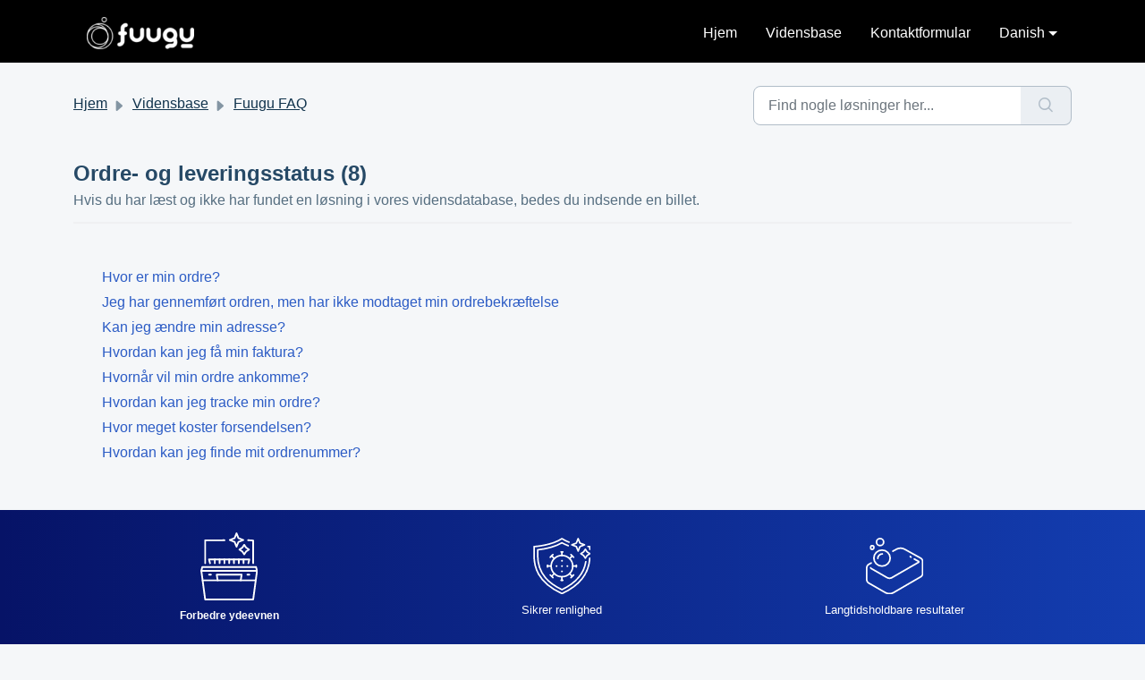

--- FILE ---
content_type: text/html; charset=utf-8
request_url: https://support.fuugu.com/da/support/solutions/folders/48000691477
body_size: 17616
content:
<!DOCTYPE html>
<html lang="da" data-date-format="non_us" dir="ltr">

<head>

  <meta name="csrf-param" content="authenticity_token" />
<meta name="csrf-token" content="hK6PsLjhTD7CpXW+pXsfZGSWmieWCONGT6+EClAIEInTOGHVNR34iAzTrELk2vngzEpQ+zMacFXxelhrRvFDYA==" />

  <link rel='shortcut icon' href='/assets/misc/favicon.ico?702017' />

  <script src="https://kit.fontawesome.com/cda51dbc4c.js"></script>
<link rel="stylesheet" href="https://cdnjs.cloudflare.com/ajax/libs/font-awesome/5.15.3/css/all.min.css">

<!-- Title for the page -->
<title> Ordre- og leveringsstatus : Fuugu </title>

<!-- Meta information -->

      <meta charset="utf-8" />
      <meta http-equiv="X-UA-Compatible" content="IE=edge,chrome=1" />
      <meta name="description" content= "" />
      <meta name="author" content= "" />
       <meta property="og:title" content="Ordre- og leveringsstatus" />  <meta property="og:url" content="https://support.fuugu.com/da/support/solutions/folders/48000691477" />  <meta property="og:image" content="https://s3.amazonaws.com/cdn.freshdesk.com/data/helpdesk/attachments/production/48296266593/logo/DIThyCuXLkGaNgm-fO4sp_HyMpzYpZpOdg.png?X-Amz-Algorithm=AWS4-HMAC-SHA256&amp;amp;X-Amz-Credential=AKIAS6FNSMY2XLZULJPI%2F20260112%2Fus-east-1%2Fs3%2Faws4_request&amp;amp;X-Amz-Date=20260112T100524Z&amp;amp;X-Amz-Expires=604800&amp;amp;X-Amz-SignedHeaders=host&amp;amp;X-Amz-Signature=7f989c218cd9ee0be26a805e79c413af61fbadb614ac5dcc056e2d4dbce94886" />  <meta property="og:site_name" content="Fuugu" />  <meta property="og:type" content="article" />  <meta name="twitter:title" content="Ordre- og leveringsstatus" />  <meta name="twitter:url" content="https://support.fuugu.com/da/support/solutions/folders/48000691477" />  <meta name="twitter:image" content="https://s3.amazonaws.com/cdn.freshdesk.com/data/helpdesk/attachments/production/48296266593/logo/DIThyCuXLkGaNgm-fO4sp_HyMpzYpZpOdg.png?X-Amz-Algorithm=AWS4-HMAC-SHA256&amp;amp;X-Amz-Credential=AKIAS6FNSMY2XLZULJPI%2F20260112%2Fus-east-1%2Fs3%2Faws4_request&amp;amp;X-Amz-Date=20260112T100524Z&amp;amp;X-Amz-Expires=604800&amp;amp;X-Amz-SignedHeaders=host&amp;amp;X-Amz-Signature=7f989c218cd9ee0be26a805e79c413af61fbadb614ac5dcc056e2d4dbce94886" />  <meta name="twitter:card" content="summary" />  <link rel="canonical" href="https://support.fuugu.com/da/support/solutions/folders/48000691477" />  <link rel='alternate' hreflang="ar" href="https://support.fuugu.com/ar/support/solutions/folders/48000691477"/>  <link rel='alternate' hreflang="cs" href="https://support.fuugu.com/cs/support/solutions/folders/48000691477"/>  <link rel='alternate' hreflang="da" href="https://support.fuugu.com/da/support/solutions/folders/48000691477"/>  <link rel='alternate' hreflang="de" href="https://support.fuugu.com/de/support/solutions/folders/48000691477"/>  <link rel='alternate' hreflang="en" href="https://support.fuugu.com/en/support/solutions/folders/48000691477"/>  <link rel='alternate' hreflang="es" href="https://support.fuugu.com/es/support/solutions/folders/48000691477"/>  <link rel='alternate' hreflang="fi" href="https://support.fuugu.com/fi/support/solutions/folders/48000691477"/>  <link rel='alternate' hreflang="fr" href="https://support.fuugu.com/fr/support/solutions/folders/48000691477"/>  <link rel='alternate' hreflang="hu" href="https://support.fuugu.com/hu/support/solutions/folders/48000691477"/>  <link rel='alternate' hreflang="id" href="https://support.fuugu.com/id/support/solutions/folders/48000691477"/>  <link rel='alternate' hreflang="it" href="https://support.fuugu.com/it/support/solutions/folders/48000691477"/>  <link rel='alternate' hreflang="ja-JP" href="https://support.fuugu.com/ja-JP/support/solutions/folders/48000691477"/>  <link rel='alternate' hreflang="ko" href="https://support.fuugu.com/ko/support/solutions/folders/48000691477"/>  <link rel='alternate' hreflang="nb-NO" href="https://support.fuugu.com/nb-NO/support/solutions/folders/48000691477"/>  <link rel='alternate' hreflang="nl" href="https://support.fuugu.com/nl/support/solutions/folders/48000691477"/>  <link rel='alternate' hreflang="pl" href="https://support.fuugu.com/pl/support/solutions/folders/48000691477"/>  <link rel='alternate' hreflang="pt-BR" href="https://support.fuugu.com/pt-BR/support/solutions/folders/48000691477"/>  <link rel='alternate' hreflang="pt-PT" href="https://support.fuugu.com/pt-PT/support/solutions/folders/48000691477"/>  <link rel='alternate' hreflang="sk" href="https://support.fuugu.com/sk/support/solutions/folders/48000691477"/>  <link rel='alternate' hreflang="sl" href="https://support.fuugu.com/sl/support/solutions/folders/48000691477"/>  <link rel='alternate' hreflang="sv-SE" href="https://support.fuugu.com/sv-SE/support/solutions/folders/48000691477"/>  <link rel='alternate' hreflang="tr" href="https://support.fuugu.com/tr/support/solutions/folders/48000691477"/>  <link rel='alternate' hreflang="vi" href="https://support.fuugu.com/vi/support/solutions/folders/48000691477"/>  <link rel='alternate' hreflang="zh-CN" href="https://support.fuugu.com/zh-CN/support/solutions/folders/48000691477"/>  <link rel='alternate' hreflang="uk" href="https://support.fuugu.com/uk/support/solutions/folders/48000691477"/>  <link rel='alternate' hreflang="he" href="https://support.fuugu.com/he/support/solutions/folders/48000691477"/>  <link rel='alternate' hreflang="th" href="https://support.fuugu.com/th/support/solutions/folders/48000691477"/>  <link rel='alternate' hreflang="ro" href="https://support.fuugu.com/ro/support/solutions/folders/48000691477"/>  <link rel='alternate' hreflang="zh-TW" href="https://support.fuugu.com/zh-TW/support/solutions/folders/48000691477"/>  <link rel='alternate' hreflang="bg" href="https://support.fuugu.com/bg/support/solutions/folders/48000691477"/>  <link rel='alternate' hreflang="hr" href="https://support.fuugu.com/hr/support/solutions/folders/48000691477"/>  <link rel='alternate' hreflang="el" href="https://support.fuugu.com/el/support/solutions/folders/48000691477"/>  <link rel='alternate' hreflang="ms" href="https://support.fuugu.com/ms/support/solutions/folders/48000691477"/>  <link rel='alternate' hreflang="fil" href="https://support.fuugu.com/fil/support/solutions/folders/48000691477"/> 

<!-- Responsive setting -->
<link rel="apple-touch-icon" href="/assets/misc/favicon.ico?702017" />
        <link rel="apple-touch-icon" sizes="72x72" href="/assets/misc/favicon.ico?702017" />
        <link rel="apple-touch-icon" sizes="114x114" href="/assets/misc/favicon.ico?702017" />
        <link rel="apple-touch-icon" sizes="144x144" href="/assets/misc/favicon.ico?702017" />
        <meta name="viewport" content="width=device-width, initial-scale=1.0, maximum-scale=5.0, user-scalable=yes" /> 

  <link rel="icon" href="/assets/misc/favicon.ico?702017" />

  <link rel="stylesheet" href="/assets/cdn/portal/styles/theme.css?FD003" nonce="w5hcAIou1ExhgIuCPMuuYg=="/>

  <style type="text/css" nonce="w5hcAIou1ExhgIuCPMuuYg=="> /* theme */ .portal--light {
              --fw-body-bg: #F5F7F9;
              --fw-header-bg: #F5F7F9;
              --fw-header-text-color: #12344D;
              --fw-helpcenter-bg: #f5f7f9;
              --fw-helpcenter-text-color: #12344d;
              --fw-footer-bg: #12344D;
              --fw-footer-text-color: #FFFFFF;
              --fw-tab-active-color: #12344D;
              --fw-tab-active-text-color: #FFFFFF;
              --fw-tab-hover-color: #FFFFFF;
              --fw-tab-hover-text-color: #12344D;
              --fw-btn-background: #FFFFFF;
              --fw-btn-text-color: #12344D;
              --fw-btn-primary-background: #12344D;
              --fw-btn-primary-text-color: #FFFFFF;
              --fw-baseFont: Source Sans Pro;
              --fw-textColor: #264966;
              --fw-headingsFont: Source Sans Pro;
              --fw-linkColor: #2C5CC5;
              --fw-linkColorHover: #021519;
              --fw-inputFocusRingColor: #EBEFF3;
              --fw-formInputFocusColor: #EBEFF3;
              --fw-card-bg: #FFFFFF;
              --fw-card-fg: #264966;
              --fw-card-border-color: #EBEFF3;
              --fw-nonResponsive: #F5F7F9;
              --bs-body-font-family: Source Sans Pro;
    } </style>

    <style type="text/css" nonce="w5hcAIou1ExhgIuCPMuuYg==">
      /*! Notice */
.news-banner {
  padding: 10px;
  right: 0;
  left: 33%;
  bottom: 85%;
  font-size: 22px!important;
}

.news-title {
  color: white!important;
}

.news-subject {
  color: red!important;
}

/*! Upsell */
figure {
  margin: 0;
  padding: 0;
  overflow: hidden;
}

figure:hover+span {
  bottom: -36px;
  opacity: 1;
}

.upsell figure:hover img {
  opacity: 1;
  -webkit-animation: flash 1.5s;
  animation: flash 1.5s;
}

@-webkit-keyframes flash {
  0% {
    opacity: .4;
  }
  100% {
    opacity: 1;
  }
}

@keyframes flash {
  0% {
    opacity: .4;
  }
  100% {
    opacity: 1;
  }
}

.blink_text {
  animation: blinker 1s linear infinite;
}

@keyframes blinker {
  50% {
    opacity: 0;
  }
}

.fw-card-image {
  margin: 10px;
  padding: 15px;
  align-items: center;
  font-size: 14px;
}

.fw-card-image img {
  height: 150px;
}

/*! CSS Stylesheet */
.fw-feedback-wrapper .text-center.text-lg-start {
  display: flex;
  flex-direction: row-reverse;
  justify-content: center;
}

.fw-feedback-wrapper {
  position: relative;
}

@media (max-width: 1024px) {
  .fw-feedback-wrapper {
    margin: 50px!important;
    position: relative!important;
    margin-top: 100px!important;
    margin-bottom: 20px!important;
    height: 100px;
  }

  .fw-btn-feedback {
    text-align: center!important;
    align-items: center!important;
  }

  .fw-feedback-question,
  .fw-no,
  .fw-yes {
    position: absolute!important;
    left: 47%!important;
    transform: translate(-50%);
    text-align: center!important;
  }

  .fw-feedback-question {
    bottom: 100%!important;
  }

  .fw-no {
    width: 100%!important;
    bottom: 0!important;
    font-size: 14px!important;
  }

  .fw-yes {
    width: 100%!important;
    top: 20%!important;
    font-size: 14px!important;
  }
}

@media (max-width: 1024px) {
  .fw-helpcenter img {
    display: none;
  }
}

/* Styles for iPad landscape */
@media only screen and (min-width: 1024px) and (max-width: 1366px) and (orientation: landscape) {
  .fw-helpcenter img {
    display: none;
  }
}
/*!=============================================================!*/
* {
  font-family: "Lato", sans-serif!important;
}

.bg-huusk--primary {
  padding: 15px 0 15px;
  background: linear-gradient(270.12deg,#53A1EA .01%,#365BF2 98.02%)!important;
  color: white!important;
}

.bg-huusk--primary a {
  color: white!important;
}

.bg-huusk--primary img {
  height: 1rem!important;
}

.disclaimer-font {
  font-size: 12px!important;
}

.feat-item {
  padding: 15px;
  height: 35%;
  font-size: 12px!important;
}

.feat-item img {
  max-width: 20%;
  max-height: 150px;
}

.feat-item p {
  color: #fff!important;
}

.feat-item h3 {
  color: #fff!important;
}

.feat-items {
  padding: 15px;
  height: 30%;
}

.feat-items img {
  max-width: 20%;
  max-height: 150px;
}

.feat-items p {
  color: #fff!important;
  font-size: 12px;
}

.bg-huusk--primary img {
  height: 2.5rem!important;
}

.fw-nav-wrapper {
  background: #000!important;
}

.fw-nav-wrapper img {
  padding: 15px;
}

.fw-section-wrapper {
  background: #fff!important;
}

.fw-helpcenter {
  background-image: url("https://fuugu.com/theme/fuugu/product/header/header-bg.jpg")!important;
  background-repeat: no-repeat;
  background-position: 50% 20%;
  background-size: cover;
}

.fw-helpcenter img {
  position: absolute;
  bottom: 38%;
  top: 0;
  left: 0;
  right: 70%;
  margin: auto;
  height: 35%;
}

.fw-brand-logo {
  margin: 15px!important;
  height: 2.5rem!important;
  margin-bottom: 25px!important;
}

.title-underline {
  width: 100%;
  margin-bottom: 24px;
  border-bottom: 2px solid #eceeef;
}

.fw-card-video {
  margin: 10px;
  padding: 15px 15px;
  align-items: center;
  border: 1px solid #dee2e6;
  border-radius: 4px;
  transition: all 0.3s ease;
  font-size: 14px;
}

.fw-card-display {
  margin: 10px;
  width: 100%;
  align-items: center;
  color: #2c2d30!important;
  border: 1px solid #dee2e6;
  border-radius: 4px;
  transition: all 0.3s ease;
}

.fw-section-heading {
  font-family: Helvetica Neue,Helvetica,Arial,sans-serif!important;
}

.fw-section-heading h4 {
  padding: 2rem 1rem;
  font-weight: 600!important;
}

.fw-card-display:hover {
  background: #107cd5;
  color: #fff!important;
}

.solution-card {
  margin-left: 25px;
  margin-right: 25px;
}

.solution-article-card {
  margin-left: 15px;
  margin-right: 25px;
}

.solution-ticket-card {
  margin-left: 150px;
  margin-right: 25px;
}

.line-clamp-22 {
  color: #2c2d30!important;
}

.line-clamp-22:hover {
  color: #fff!important;
}

.text-p {
  font-size: 2.625rem;
  font-weight: bold;
  color: #fff;
}

.nav {
  background: #fff;
  padding: 10px 0;
  width: 100%;
}

.navbar-links {
  height: 100%;
}

.navbar-links ul {
  display: flex;
  margin: 0;
  padding: 0;
}

.navbar-links li {
  list-style: none;
  box-shadow: inset 0 0 0 0 #0d6efd;
  color: #0d6efd;
  margin: 0 -.25rem;
  padding: 0 .25rem;
  transition: color .3s ease-in-out, box-shadow .3s ease-in-out;
}

.navbar-links li a {
  display: block;
  text-decoration: none;
  color: #fff!important;
  padding: 1rem;
}

.navbar-links li:hover {
  box-shadow: inset 500px 0 0 0 #0d6efd;
}

.navbar-links li a:hover {
  color: #fff!important;
}

.toggle-button {
  position: absolute;
  top: .75rem;
  right: 1rem;
  display: none;
  flex-direction: column;
  justify-content: space-between;
  width: 30px;
  height: 21px;
}

.toggle-button .bar {
  height: 3px;
  width: 100%;
  background-color: white;
  border-radius: 10px;
}

@media (max-width: 800px) {
  .navbar {
    flex-direction: column;
    align-items: flex-start;
  }

  .toggle-button {
    display: flex;
  }

  .navbar-links {
    display: none;
    width: 100%;
  }

  .navbar-links ul {
    width: 100%;
    flex-direction: column;
  }

  .navbar-links ul li {
    text-align: center;
  }

  .navbar-links ul li a {
    padding: .5rem 1rem;
  }

  .navbar-links.active {
    display: flex;
  }
}

.nav-link {
  display: block;
  padding: .75rem 0;
  font-size: 1rem;
  font-weight: 400;
  background: transparent!important;
  color: #000!important;
  transition: none!important;
}

.navbar .dropdown-menu .dropdown-item {
  color: #000!important;
}

.navbar-collapse, .navbar-nav, .nav-link {
  background: transparent!important;
  color: #000!important;
}

.navbar-light .navbar-nav .nav-link.active, .navbar-light .navbar-nav .nav-link.disabled {
  color: #000!important;
}

.navbar-brand:focus, .navbar-light .navbar-brand:hover, .navbar-light .navbar-nav .nav-link:focus, .navbar-light .navbar-nav .nav-link:hover, .navbar-light .navbar-nav .show>.nav-link {
  color: #000!important;
}

.fw-brand-name {
  color: #fff!important;
}

.fw-contact-info {
  background: linear-gradient(284.84deg,#2456a0 30.75%,#4aa3e9 85.96%)!important;
  text-align: left;
}

footer {
  font-family: 'poppins', sans-serif;
  width: 100%;
  background: linear-gradient(284.84deg,#2456a0 30.75%,#4aa3e9 85.96%)!important;
  color: #fff;
  font-size: 13px;
  text-align: unset !important;
}

.row-footer {
  font-family: 'poppins', sans-serif;
  width: 85%;
  margin: auto;
  display: flex;
  flex-wrap: wrap;
  align-items: start;
  justify-content: space-between;
}

.email-id {
  font-family: 'poppins', sans-serif;
  width: fit-content;
  border-bottom: 1px solid #ccc;
  margin: 20px 0;
}

.form-footer {
  font-family: 'poppins', sans-serif;
  padding-bottom: 15px;
  display: flex;
  align-items: center;
  justify-content: space-between;
  border-bottom: 1px solid #ccc;
  margin-bottom: 50px;
}

.form-footer .far {
  font-size: 18px;
  margin-right: 10px;
}

.form-footer input {
  font-family: 'poppins', sans-serif;
  width: 100%;
  background: transparent;
  color: #fff;
  border: 0;
  outline: none;
}

.form-footer button {
  background: transparent;
  border: 0;
  outline: none;
  cursor: pointer;
}

.form-footer button .fas {
  font-size: 16px;
  color: #fff;
}

.underline {
  width: 100%;
  height: 1px;
  background: #fff;
  border-radius: 3px;
  position: absolute;
  top: 25px;
  left: 0;
}

.footer-body {
  margin: 0;
  padding: 0;
  background: #000!important;
  color: #fff;
}

.footer-body-white {
  margin: 0;
  padding: 15px;
  background: #fff!important;
  color: #000;
}

.footer-title {
  font-weight: 400;
  color: #fff!important;
}

.footer-left {
  /* align-items: left;
  text-align: left;
  float: left;*/
  width: 60%;
  padding: 15px;
  margin-top: 50px;
  margin-bottom: 50px;
}

.footer-center {
  /* align-items: left;
  text-align: left;
  float: left;*/
  width: 20%;
  padding: 15px;
  margin-top: 50px;
  margin-bottom: 50px;
}

.footer-right {
  /* align-items: left;
  text-align: left;
  float: left;*/
  width: 20%;
  padding: 15px;
  margin-top: 50px;
  margin-bottom: 50px;
}

@media screen and (max-width: 800px) {
  .footer-left, .footer-right, .footer-center {
    width: 100%; /* The width is 100%, when the viewport is 800px or smaller */
    margin-top: 20px;
    margin-bottom: 20px;
  }
}

.col-footer {
  font-family: 'poppins', sans-serif;
}

.logo {
  width: 80px;
  margin-bottom: 30px;
}

.col-footer h3 {
  color: #fff;
  font-size: 1.17em;
}

.col-footer h4 {
  color: #fff;
  font-size: 1em;
  font-weight: bolder;
}

.col-footer h4 a {
  color: #fff;
}

.col-footer p a {
  color: #fff;
}

.col-footer ul li {
  color: #fff;
  list-style: none!important;
  margin-bottom: 12px;
}

.col-footer ul li a {
  text-decoration: none;
  color: #fff;
}

.footer--huusk {
  background: #000
}

.footer--melzu .footer__logo {
  max-width: 130px
}

.footer__logo {
  margin-bottom: 30px;
  max-width: 190px;
  width: 100%
}

.footer__title {
  color: #fff;
  font-size: 18px;
  font-weight: 400
}

.footer__list {
  list-style: none!important;
  margin-bottom: 30px;
  margin-top: 15px;
  padding: 0
}

.footer__list-item {
  color: #fff;
  font-size: 14px;
  font-weight: 400;
  margin-bottom: 10px;
  padding: 0
}

.footer__list-item a,.footer__list-item a:hover,.footer__list-item a:visited {
  color: inherit;
  text-decoration: none!important
}

.footer__list-item p {
  color: #fff;
  font-size: 14px;
  margin-bottom: 0
}

.footer__list-item--contact {
  align-items: center;
  display: flex
}

.footer__copy {
  background: #fff
}

.footer__copy-text {
  font-size: 12px;
  margin: 0
}

@media (max-width: 768px) {
  .footer__copy-text {
    margin-bottom:15px
  }
}

.footer__copy-holder {
  align-items: center;
  color: #4a4a4a;
  display: flex;
  flex-direction: column;
  justify-content: space-between;
  padding: 10px
}

@media (min-width: 768px) {
  .footer__copy-holder {
    flex-direction:row
  }
}

.footer__contact-icon {
  background-color: #2676f7;
  height: 30px;
  margin-right: 10px;
  width: 30px
}

.footer__contact-icon--mail {
  -webkit-mask: url(/theme/images/footer/emails.svg) no-repeat center;
  mask: url(/theme/images/footer/emails.svg) no-repeat center
}

.footer__contact-icon--phone {
  -webkit-mask: url(/theme/images/footer/phone.svg) no-repeat center;
  mask: url(/theme/images/footer/phone.svg) no-repeat center
}

.footer__contact-icon--time {
  -webkit-mask: url(/theme/images/footer/time.svg) no-repeat center;
  mask: url(/theme/images/footer/time.svg) no-repeat center
}

.footer__contact--enence .footer__contact-icon {
  background: #e12a63
}

.footer__contact--ryoko .footer__contact-icon {
  background: #e76c12
}

.footer__contact--huusk .footer__contact-icon {
  background: #f90
}

.footer__contact--melzu .footer__contact-icon {
  background: #bf73e3
}

.footer__payments-img {
  max-width: 300px
}

.footer--2 {
  background: #393939
}

.footer--2,.footer--2 .footer__list-item a,.footer--2 .footer__list-item a:hover,.footer--2 .footer__list-item a:visited,.footer--2 .footer__list-item p,.footer--2 .footer__title {
  color: design-system-color("gray-hard")
}

.product-2__grey_bg {
  padding: 10px 0 10px;
  background-color: #000;
  color: fff!important;
}

.product-3__grey_bg {
  padding: 10px 0 10px;
  background: linear-gradient(90.08deg,#061367 .07%,#133DB0 99.93%)!important;
  color: white!important;
}

@charset "UTF-8";

.svg-inline--fa {
  vertical-align: -0.200em;
}

.rounded-social-buttons {
  text-align: center;
}

.rounded-social-buttons .social-button {
  display: inline-block;
  position: relative;
  cursor: pointer;
  width: 3.125rem;
  height: 3.125rem;
  border: 0.125rem solid transparent;
  padding: 0;
  text-decoration: none;
  text-align: center;
  color: #fefefe;
  font-size: 1.5625rem;
  font-weight: normal;
  line-height: 1.5625em;
  border-radius: 1.6875rem;
  transition: all 0.5s ease;
  margin-right: 0.25rem;
  margin-bottom: 0.25rem;
}

.rounded-social-buttons .social-button:hover, .rounded-social-buttons .social-button:focus {
  -webkit-transform: rotate(360deg);
  -ms-transform: rotate(360deg);
  transform: rotate(360deg);
}

.rounded-social-buttons .fa-twitter, .fa-facebook-f, .fa-linkedin, .fa-youtube, .fa-instagram {
  font-size: 15px;
}

.rounded-social-buttons .social-button.facebook {
  background: #3b5998;
}

.rounded-social-buttons .social-button.facebook:hover, .rounded-social-buttons .social-button.facebook:focus {
  color: #3b5998;
  background: #fefefe;
  border-color: #3b5998;
}

.rounded-social-buttons .social-button.twitter {
  background: #55acee;
}

.rounded-social-buttons .social-button.twitter:hover, .rounded-social-buttons .social-button.twitter:focus {
  color: #55acee;
  background: #fefefe;
  border-color: #55acee;
}

.rounded-social-buttons .social-button.linkedin {
  background: #007bb5;
}

.rounded-social-buttons .social-button.linkedin:hover, .rounded-social-buttons .social-button.linkedin:focus {
  color: #007bb5;
  background: #fefefe;
  border-color: #007bb5;
}

.rounded-social-buttons .social-button.youtube {
  background: #bb0000;
}

.rounded-social-buttons .social-button.youtube:hover, .rounded-social-buttons .social-button.youtube:focus {
  color: #bb0000;
  background: #fefefe;
  border-color: #bb0000;
}

.rounded-social-buttons .social-button.instagram {
  background: #125688;
}

.rounded-social-buttons .social-button.instagram:hover, .rounded-social-buttons .social-button.instagram:focus {
  color: #125688;
  background: #fefefe;
  border-color: #125688;
}

.card-container {
  position: absolute;
  height: 300px;
  width: 600px;
  top: 60px;
  left: calc(50% - 300px);
  display: flex;
}

.card-card {
  display: flex;
  height: 280px;
  width: 200px;
  background-color: #17141d;
  border-radius: 10px;
  box-shadow: -1rem 0 3rem #000;
  /*   margin-left: -50px; */
  transition: 0.4s ease-out;
  position: relative;
  left: 0px;
}

.card-card:not(:first-child) {
  margin-left: -50px;
}

.card-card:hover {
  transform: translateY(-20px);
  transition: 0.4s ease-out;
}

.card-card:hover ~ .card-card {
  position: relative;
  left: 50px;
  transition: 0.4s ease-out;
}

.title-card {
  color: white;
  font-weight: 300;
  position: absolute;
  left: 20px;
  top: 15px;
}

.bar-card {
  position: absolute;
  top: 100px;
  left: 20px;
  height: 5px;
  width: 150px;
}

.emptybar-card {
  background-color: #2e3033;
  width: 100%;
  height: 100%;
}

.filledbar-card {
  position: absolute;
  top: 0px;
  z-index: 3;
  width: 0px;
  height: 100%;
  background: rgb(0,154,217);
  background: linear-gradient(90deg, rgba(0,154,217,1) 0%, rgba(217,147,0,1) 65%, rgba(255,186,0,1) 100%);
  transition: 0.6s ease-out;
}

.card-card:hover .filledbar-card {
  width: 120px;
  transition: 0.4s ease-out;
}

.circle-card {
  position: absolute;
  top: 150px;
  left: calc(50% - 60px);
}

.stroke-card {
  stroke: white;
  stroke-dasharray: 360;
  stroke-dashoffset: 360;
  transition: 0.6s ease-out;
}

svg-card {
  fill: #17141d;
  stroke-width: 2px;
}

.card-card:hover .stroke-card {
  stroke-dashoffset: 100;
  transition: 0.6s ease-out;
}
    </style>
  <link href='https://fonts.googleapis.com/css?family=Source+Sans+Pro:regular,italic,600,700,700italic' rel='stylesheet' type='text/css' nonce='w5hcAIou1ExhgIuCPMuuYg=='>

  <script type="text/javascript" nonce="w5hcAIou1ExhgIuCPMuuYg==">
    window.cspNonce = "w5hcAIou1ExhgIuCPMuuYg==";
  </script>

  <script src="/assets/cdn/portal/scripts/nonce.js" nonce="w5hcAIou1ExhgIuCPMuuYg=="></script>

  <script src="/assets/cdn/portal/vendor.js" nonce="w5hcAIou1ExhgIuCPMuuYg=="></script>

  <script src="/assets/cdn/portal/scripts/head.js" nonce="w5hcAIou1ExhgIuCPMuuYg=="></script>

  <script type="text/javascript" nonce="w5hcAIou1ExhgIuCPMuuYg==">
      window.store = {};
window.store = {
  assetPath: "/assets/cdn/portal/",
  defaultLocale: "en",
  currentLocale: "da",
  currentPageName: "article_list",
  portal: {"id":48000070251,"name":"Fuugu","product_id":48000004686},
  portalAccess: {"hasSolutions":true,"hasForums":false,"hasTickets":false,"accessCount":1},
  account: {"id":1138611,"name":"UAB Ekomlita","time_zone":"UTC","companies":[]},
  vault_service: {"url":"https://vault-service.freshworks.com/data","max_try":2,"product_name":"fd"},
  blockedExtensions: "exe,dll,sys,swf,scr,gzquar,js,jse,class,vb,com,bat,cmd,pif,img,iso,hta,html,msc,msp,cpl,reg,tmp,py,ps,msi,msp,inf,scf,ocx,bin,ws,sh,lnk,gadget,dmg,msh,apk,iqy,pub,jar,zip,rar,sfx,zix,ear,war,arj",
  allowedExtensions: "",
  search: {"all":"/da/support/search","solutions":"/da/support/search/solutions","topics":"/da/support/search/topics","tickets":"/da/support/search/tickets"},
  portalLaunchParty: {
    enableStrictSearch: false,
    ticketFragmentsEnabled: false,
    homepageNavAccessibilityEnabled: false,
    channelIdentifierFieldsEnabled: false,
  },



    freshchat: {"token":"8f45d611-cca6-497c-b3db-a29cc93d7273","visitor_widget_host_url":"https://wchat.freshchat.com","csp_nonce":"w5hcAIou1ExhgIuCPMuuYg=="},


    marketplace: {"token":"eyJ0eXAiOiJKV1QiLCJhbGciOiJIUzI1NiJ9.[base64].fwnODIyOyUoNg94Ii25ejt6gpHu6Kvgsw5W6Ggq3X5w","data_pipe_key":"634cd594466a52fa53c54b5b34779134","region":"us","org_domain":"muama.freshworks.com"},

  pod: "us-east-1",
  region: "US",
};
  </script>


</head>

<body class="portal portal--light  ">
  
  
<script>
  document.addEventListener('DOMContentLoaded', function() {
    var currentUrl = window.location.href;
    var language = currentUrl.split('/')[3]; // Assuming the language is the fourth part of the URL

    // Check if the current language is "fil"
    if (language === 'fil') {
      language = 'tl-ph'; // Reroute to tl-ph
    } else if (language === 'ja-JP') {
      language = 'ja';
    } else if (language === 'nb-NO') {
      language = 'nb';
    } else if (language === 'pt-PT') {
      language = 'pt';
    } else if (language === 'sv-SE') {
      language = 'sv';
    }

    var tagUrl = 'https://fuugu.com/?l=' + language;
    var lastLink = document.referrer;
    var homeUrl = lastLink.includes('fuugu') && !lastLink.includes('support') ? lastLink : tagUrl;
    var tag = document.getElementById('your-tag-id');
    var homeBtn = document.getElementById('home-btn');
    tag.href = homeUrl;
    homeBtn.href = homeUrl;

    // Default values
    var importantNotice = "";
    var importantMessage = "";
    // Null the value inside if no longer in used//

    // Set content based on language
    if (language === 'en') {
      importantNotice = "Important Notice!";
      importantMessage = "We're facing a high volume of orders, leading to a potential response to email delays. Our team is working hard to address your inquiries promptly. Your patience is appreciated.";
    } else if (language === 'fr') {
      importantNotice = "Avis Important !";
      importantMessage = "Nous faisons face à un volume élevé de commandes, ce qui peut entraîner des retards dans les réponses par e-mail. Notre équipe travaille dur pour répondre à vos demandes rapidement. Votre patience est appréciée.";
    } else if (language === 'fil') {
      importantNotice = "Mahalagang Paalala!";
      importantMessage = "Nakakaranas kami ng mataas na bilang ng mga order, na maaaring magdulot ng pagkaantala sa pagtugon sa mga email. Ginagawa ng aming koponan ang kanilang makakaya upang tugunan ang inyong mga katanungan kaagad. Pinahahalagahan namin ang inyong pasensya.";
    } else if (language === 'de') {
      importantNotice = "Wichtiger Hinweis!";
      importantMessage = "Wir haben ein hohes Aufkommen an Bestellungen, was zu Verzögerungen bei der Bearbeitung von E-Mails führen kann. Unser Team arbeitet hart daran, Ihre Anfragen schnell zu bearbeiten. Wir danken für Ihre Geduld.";
    } else if (language === 'ar') {
      importantNotice = "إشعار هام!";
      importantMessage = "نواجه حجمًا كبيرًا من الطلبات، مما قد يؤدي إلى تأخير في الرد على رسائل البريد الإلكتروني. يعمل فريقنا بجد لمعالجة استفساراتكم في أسرع وقت. نقدر صبركم.";
    } else if (language === 'bg') {
      importantNotice = "Важно съобщение!";
      importantMessage = "Получаваме голям обем поръчки, което може да доведе до забавяне в отговорите на имейли. Нашият екип работи усилено, за да отговори на вашите запитвания бързо. Благодарим за търпението ви.";
    } else if (language === 'zh-CN') {
      importantNotice = "重要通知！";
      importantMessage = "我们正在处理大量订单，这可能导致回复邮件的延迟。我们的团队正在努力及时处理您的咨询。感谢您的耐心等待。";
    } else if (language === 'zh-TW') {
      importantNotice = "重要通知！";
      importantMessage = "我們正在處理大量訂單，這可能導致回覆電子郵件有所延遲。我們的團隊正努力及時處理您的查詢。感謝您的耐心等待。";
    } else if (language === 'hr') {
      importantNotice = "Važna Obavijest!";
      importantMessage = "Imamo velik broj narudžbi, što može dovesti do kašnjenja u odgovoru na e-poštu. Naš tim naporno radi kako bi što prije odgovorio na vaše upite. Hvala vam na strpljenju.";
    } else if (language === 'cs') {
      importantNotice = "Důležité Upozornění!";
      importantMessage = "Čelíme vysokému objemu objednávek, což může vést ke zpoždění odpovědí na e-maily. Náš tým usilovně pracuje na tom, aby vaše dotazy byly rychle vyřízeny. Děkujeme za vaši trpělivost.";
    } else if (language === 'da') {
      importantNotice = "Vigtig Meddelelse!";
      importantMessage = "Vi oplever et højt antal ordrer, hvilket kan føre til forsinkelser i svar på e-mails. Vores team arbejder hårdt på at besvare dine forespørgsler hurtigt. Tak for din tålmodighed.";
    } else if (language === 'fi') {
      importantNotice = "Tärkeä Ilmoitus!";
      importantMessage = "Koemme suuren tilausmäärän, mikä voi johtaa viivästyksiin sähköpostivastauksissa. Tiimimme tekee kovasti töitä vastatakseen kyselyihisi nopeasti. Arvostamme kärsivällisyyttäsi.";
    } else if (language === 'nl') {
      importantNotice = "Belangrijke Mededeling!";
      importantMessage = "We ervaren een hoog aantal bestellingen, wat kan leiden tot vertragingen in e-mailantwoorden. Ons team werkt hard om uw vragen snel te beantwoorden. Bedankt voor uw geduld.";
    } else if (language === 'el') {
      importantNotice = "Σημαντική Ειδοποίηση!";
      importantMessage = "Αντιμετωπίζουμε μεγάλο όγκο παραγγελιών, που μπορεί να οδηγήσει σε καθυστερήσεις στις απαντήσεις μέσω email. Η ομάδα μας εργάζεται σκληρά για να απαντήσει στις ερωτήσεις σας γρήγορα. Ευχαριστούμε για την υπομονή σας.";
    } else if (language === 'he') {
      importantNotice = "הודעה חשובה!";
      importantMessage = "אנו מתמודדים עם נפח הזמנות גבוה, מה שעלול לגרום לעיכובים בתשובות במייל. הצוות שלנו עובד קשה לטפל בפניותיכם במהירות. אנו מעריכים את סבלנותכם.";
    } else if (language === 'hu') {
      importantNotice = "Fontos Figyelmeztetés!";
      importantMessage = "Nagy mennyiségű rendelést kapunk, ami késleltetheti az e-mailes válaszokat. Csapatunk keményen dolgozik, hogy gyorsan válaszoljon kérdéseire. Köszönjük türelmét.";
    } else if (language === 'id') {
      importantNotice = "Pemberitahuan Penting!";
      importantMessage = "Kami menghadapi volume pesanan yang tinggi, yang dapat menyebabkan penundaan dalam merespons email. Tim kami bekerja keras untuk menangani pertanyaan Anda dengan segera. Kami menghargai kesabaran Anda.";
    } else if (language === 'it') {
      importantNotice = "Avviso Importante!";
      importantMessage = "Stiamo gestendo un volume elevato di ordini, il che potrebbe causare ritardi nelle risposte via email. Il nostro team sta lavorando duramente per rispondere rapidamente alle vostre richieste. Grazie per la vostra pazienza.";
    } else if (language === 'ja-JP') {
      importantNotice = "重要なお知らせ！";
      importantMessage = "現在、多数のご注文をいただいており、メールの返信に遅れが生じる可能性があります。お問い合わせに迅速に対応するため、チーム一同全力で取り組んでおります。ご理解いただきありがとうございます。";
    } else if (language === 'ko') {
      importantNotice = "중요 공지!";
      importantMessage = "주문량이 많아 이메일 응답이 지연될 수 있습니다. 당사는 귀하의 문의를 신속히 처리하기 위해 최선을 다하고 있습니다. 인내심에 감사드립니다.";
    } else if (language === 'ms') {
      importantNotice = "Notis Penting!";
      importantMessage = "Kami menghadapi jumlah pesanan yang tinggi, yang mungkin menyebabkan kelewatan dalam respons emel. Pasukan kami berusaha keras untuk menangani pertanyaan anda dengan segera. Kesabaran anda amat dihargai.";
    } else if (language === 'nb-NO') {
      importantNotice = "Viktig Beskjed!";
      importantMessage = "Vi opplever et høyt antall bestillinger, som kan føre til forsinkelser i svar på e-post. Teamet vårt jobber hardt for å svare på dine henvendelser raskt. Vi setter pris på din tålmodighet.";
    } else if (language === 'pl') {
      importantNotice = "Ważna Informacja!";
      importantMessage = "Otrzymujemy dużą liczbę zamówień, co może powodować opóźnienia w odpowiedziach na e-maile. Nasz zespół ciężko pracuje, aby szybko odpowiedzieć na Twoje pytania. Dziękujemy za cierpliwość.";
    } else if (language === 'pt-BR') {
      importantNotice = "Aviso Importante!";
      importantMessage = "Estamos enfrentando um alto volume de pedidos, o que pode causar atrasos nas respostas aos e-mails. Nossa equipe está trabalhando duro para responder às suas perguntas prontamente. Agradecemos a sua paciência.";
    } else if (language === 'pt-PT') {
      importantNotice = "Aviso Importante!";
      importantMessage = "Estamos a lidar com um grande volume de pedidos, o que pode causar atrasos nas respostas por e-mail. A nossa equipa está a trabalhar arduamente para atender às suas questões prontamente. Agradecemos a sua paciência.";
    } else if (language === 'ro') {
      importantNotice = "Notificare Importantă!";
      importantMessage = "Ne confruntăm cu un volum mare de comenzi, ceea ce poate duce la întârzieri în răspunsurile prin e-mail. Echipa noastră lucrează din greu pentru a răspunde la solicitările dvs. cât mai repede posibil. Vă mulțumim pentru răbdare.";
    } else if (language === 'sk') {
      importantNotice = "Dôležité Oznámenie!";
      importantMessage = "Čelíme veľkému objemu objednávok, čo môže spôsobiť oneskorenie odpovedí na e-maily. Náš tím tvrdo pracuje na tom, aby vaše otázky boli rýchlo vybavené. Ďakujeme za vašu trpezlivosť.";
    } else if (language === 'sl') {
      importantNotice = "Pomembno Obvestilo!";
      importantMessage = "Imamo veliko število naročil, kar lahko povzroči zamude pri odgovorih na e-pošto. Naša ekipa trdo dela, da čim prej odgovori na vaša vprašanja. Hvala za potrpljenje.";
    } else if (language === 'es') {
      importantNotice = "¡Aviso Importante!";
      importantMessage = "Estamos enfrentando un alto volumen de pedidos, lo que podría generar demoras en las respuestas a los correos electrónicos. Nuestro equipo está trabajando arduamente para responder a sus consultas de manera oportuna. Agradecemos su paciencia.";
    } else if (language === 'sv-SE') {
      importantNotice = "Viktigt Meddelande!";
      importantMessage = "Vi har ett högt antal beställningar, vilket kan leda till förseningar i svar på e-post. Vårt team arbetar hårt för att svara på dina frågor snabbt. Tack för ditt tålamod.";
    } else if (language === 'th') {
      importantNotice = "ประกาศสำคัญ!";
      importantMessage = "เรากำลังเผชิญกับปริมาณคำสั่งซื้อมาก ซึ่งอาจทำให้เกิดความล่าช้าในการตอบกลับอีเมล ทีมงานของเรากำลังพยายามตอบคำถามของคุณอย่างรวดเร็ว ขอขอบคุณที่อดทนรอ.";
    } else if (language === 'tr') {
      importantNotice = "Önemli Duyuru!";
      importantMessage = "Yüksek sipariş hacmi nedeniyle e-posta yanıtlarında gecikmeler yaşanabilir. Ekibimiz, sorularınızı hızlı bir şekilde yanıtlamak için çalışıyor. Sabır gösterdiğiniz için teşekkür ederiz.";
    } else if (language === 'uk') {
      importantNotice = "Важливе Повідомлення!";
      importantMessage = "Ми стикаємося з великим обсягом замовлень, що може призвести до затримки з відповідями на електронну пошту. Наша команда працює наполегливо, щоб оперативно відповісти на ваші запити. Дякуємо за ваше терпіння.";
    } else if (language === 'vi') {
      importantNotice = "Thông Báo Quan Trọng!";
      importantMessage = "Chúng tôi đang gặp phải lượng đơn đặt hàng lớn, điều này có thể dẫn đến sự chậm trễ trong việc trả lời email. Nhóm của chúng tôi đang nỗ lực để giải quyết các yêu cầu của bạn nhanh chóng. Cảm ơn sự kiên nhẫn của bạn.";
    } else {
      importantNotice = "Important Notice!";
      importantMessage = "We're facing a high volume of orders, leading to potential delivery delays. Your patience is appreciated.";
    }
    // Add more conditions for other languages as needed

    // Populate the content in HTML
    //document.querySelector('.news-banner .news-content .news-subject').innerText = importantNotice;
    //document.querySelector('.news-banner .news-content .news-title').innerText = importantMessage;
  });
</script>

<header class="container-fluid px-0 fw-nav-wrapper fixed-top" onload="storeValues()">
  <section class="container">
    <nav class="navbar">

      <a id="your-tag-id" style="max-width: 150px" aria-label="Go to Fuugu homepage" >       
        <img src="https://s3.amazonaws.com/cdn.freshdesk.com/data/helpdesk/attachments/production/48296266593/logo/DIThyCuXLkGaNgm-fO4sp_HyMpzYpZpOdg.png" alt="Fuugu Logo"/>      
      </a>

      <a href="#" class="toggle-button">
        <span class="bar"></span>
        <span class="bar"></span>
        <span class="bar"></span>
      </a>
      <div class="navbar-links">
        <ul>
          <li>
            <a id="home-btn">
              
              Hjem
              
            </a>
          </li>
          <li>
            <a id="newKBUrl" href="/da/support/solutions">
              
              Vidensbase
              
            </a>
          </li>
          <li>
            <a id="newTicketUrl" href="/da/support/tickets/new">
              <span class="d-md-none icon-"></span>
              
              Kontaktformular
              
            </a>
          </li>
          <li>
            <a  id="" href="#" class="nav-link dropdown-toggle"

    id = "languageDropdown"

    role = "button"

    data-bs-toggle = "dropdown"

    aria-haspopup = "true"

    aria-expanded = "false"

>Danish</a>
<div class="dropdown-menu fw-languageDropdown" aria-labelledby="languageDropdown">
 
 <a class="dropdown-item" href="/en/support/solutions/folders/48000691477">English</a>
 
 <a class="dropdown-item" href="/ar/support/solutions/folders/48000691477">Arabic</a>
 
 <a class="dropdown-item" href="/bg/support/solutions/folders/48000691477">Bulgarian</a>
 
 <a class="dropdown-item" href="/zh-CN/support/solutions/folders/48000691477">Chinese</a>
 
 <a class="dropdown-item" href="/zh-TW/support/solutions/folders/48000691477">Chinese (Traditional)</a>
 
 <a class="dropdown-item" href="/hr/support/solutions/folders/48000691477">Croatian</a>
 
 <a class="dropdown-item" href="/cs/support/solutions/folders/48000691477">Czech</a>
 
 <a class="dropdown-item d-none" href="/da/support/solutions/folders/48000691477">Danish</a>
 
 <a class="dropdown-item" href="/nl/support/solutions/folders/48000691477">Dutch</a>
 
 <a class="dropdown-item" href="/fil/support/solutions/folders/48000691477">Filipino</a>
 
 <a class="dropdown-item" href="/fi/support/solutions/folders/48000691477">Finnish</a>
 
 <a class="dropdown-item" href="/fr/support/solutions/folders/48000691477">French</a>
 
 <a class="dropdown-item" href="/de/support/solutions/folders/48000691477">German</a>
 
 <a class="dropdown-item" href="/el/support/solutions/folders/48000691477">Greek</a>
 
 <a class="dropdown-item" href="/he/support/solutions/folders/48000691477">Hebrew</a>
 
 <a class="dropdown-item" href="/hu/support/solutions/folders/48000691477">Hungarian</a>
 
 <a class="dropdown-item" href="/id/support/solutions/folders/48000691477">Indonesian</a>
 
 <a class="dropdown-item" href="/it/support/solutions/folders/48000691477">Italian</a>
 
 <a class="dropdown-item" href="/ja-JP/support/solutions/folders/48000691477">Japanese</a>
 
 <a class="dropdown-item" href="/ko/support/solutions/folders/48000691477">Korean</a>
 
 <a class="dropdown-item" href="/ms/support/solutions/folders/48000691477">Malay</a>
 
 <a class="dropdown-item" href="/nb-NO/support/solutions/folders/48000691477">Norwegian</a>
 
 <a class="dropdown-item" href="/pl/support/solutions/folders/48000691477">Polish</a>
 
 <a class="dropdown-item" href="/pt-BR/support/solutions/folders/48000691477">Portuguese (BR)</a>
 
 <a class="dropdown-item" href="/pt-PT/support/solutions/folders/48000691477">Portuguese/Portugal</a>
 
 <a class="dropdown-item" href="/ro/support/solutions/folders/48000691477">Romanian</a>
 
 <a class="dropdown-item" href="/sk/support/solutions/folders/48000691477">Slovak</a>
 
 <a class="dropdown-item" href="/sl/support/solutions/folders/48000691477">Slovenian</a>
 
 <a class="dropdown-item" href="/es/support/solutions/folders/48000691477">Spanish</a>
 
 <a class="dropdown-item" href="/sv-SE/support/solutions/folders/48000691477">Swedish</a>
 
 <a class="dropdown-item" href="/th/support/solutions/folders/48000691477">Thai</a>
 
 <a class="dropdown-item" href="/tr/support/solutions/folders/48000691477">Turkish</a>
 
 <a class="dropdown-item" href="/uk/support/solutions/folders/48000691477">Ukrainian</a>
 
 <a class="dropdown-item" href="/vi/support/solutions/folders/48000691477">Vietnamese</a>
 
</div>


          </li>
        </ul>
      </div>
    </nav>
  </section>
  <div class="nav-overlay d-none"></div>
</header>

<script>
  const toggleButton = document.getElementsByClassName('toggle-button')[0]
  const navbarLinks = document.getElementsByClassName('navbar-links')[0]

  toggleButton.addEventListener('click', () => {
    navbarLinks.classList.toggle('active')
  })
</script>

<script>
  // Call the updateLink() function to update the link
  updateLink();
</script>

<main class="fw-main-wrapper" id="fw-main-content">
    <section class="fw-sticky fw-searchbar-wrapper">
    <div class="container">
      <div class="row align-items-center py-24">
       <div class="col-md-6">
         <nav aria-label="breadcrumb">
    <ol class="breadcrumb">
        
          
            
              <li class="breadcrumb-item"><a href="/da/support/home">Hjem</a></li>
            
          
            
              <li class="breadcrumb-item"><a href="/da/support/solutions">Vidensbase</a></li>
            
          
            
              <li class="breadcrumb-item"><a href="/da/support/solutions/48000456412">Fuugu FAQ</a></li>
            
          
            
              <li class="breadcrumb-item breadcrumb-active-item d-lg-none" aria-current="page">Ordre- og leveringsstatus</li>
            
          
        
    </ol>
</nav>

        </div>
        <div class="col-md-4 ms-auto">
          
<form action="/da/support/search/solutions" id="fw-search-form" data-current-tab="solutions">
  <div class="form-group fw-search  my-0">
    <div class="input-group">
      <input type="text" class="form-control" id="searchInput" name="term" value="" placeholder="Find nogle løsninger her..." autocomplete="off" aria-label="Find nogle løsninger her...">
      <button class="btn px-20 input-group-text" id="btnSearch" type="submit" aria-label="Søg"><span class="icon-search"></span></button>
    </div>

    <div class="visually-hidden">
      <span id="srSearchUpdateMessage" aria-live="polite"></span>
    </div>

    <div class="fw-autocomplete-wrapper box-shadow bg-light br-8 p-16 d-none">
      <div class="fw-autocomplete-header " role="tablist">
        <button class="fw-search-tab " data-tab="all" role="tab" aria-selected="false">
          Alle
        </button>
        
          <button class="fw-search-tab fw-active-search-tab" data-tab="solutions" role="tab" aria-selected="true">
            Artikler
          </button>
        
        
        
      </div>

      <div class="fw-loading my-80 d-none"></div>

      <div class="fw-autocomplete-focus">

        <div class="fw-recent-search">
          <div class="fw-recent-title d-none row align-items-center">
            <div class="col-8 fs-20 semi-bold"><span class="icon-recent me-8"></span>Seneste søgninger</div>
            <div class="col-4 px-0 text-end"><button class="btn btn-link fw-clear-all">Ryd alle</button></div>
          </div>
          <p class="ps-32 fw-no-recent-searches mb-16 d-none">Ingen nylige søgninger</p>
          <ul class="fw-no-bullet fw-recent-searches mb-16 d-none"></ul>
        </div>

        <div class="fw-popular-articles-search">
          <p class="fs-20 semi-bold fw-popular-title d-none"><span class="icon-article me-8"></span> Populære artikler</p>
          <ul class="fw-no-bullet fw-popular-topics d-none"></ul>
        </div>

        <div class="fw-solutions-search-results fw-results d-none">
          <hr class="mt-24" />
          <div class="fw-solutions-search-results-title row align-items-center">
            <div class="col-8 fs-20 semi-bold"><span class="icon-article me-8"></span>Artikler</div>
            <div class="col-4 px-0 text-end"><a class="btn btn-link fw-view-all fw-solutions-view-all" href="/da/support/search/solutions">Vis alle</a></div>
          </div>
          <ul class="fw-no-bullet fw-search-results fw-solutions-search-results-container"></ul>
        </div>

        <div class="fw-topics-search-results fw-results d-none">
          <hr class="mt-24" />
          <div class="fw-topics-search-results-title row align-items-center">
            <div class="col-8 fs-20 semi-bold"><span class="icon-topic me-8"></span>Emner</div>
            <div class="col-4 px-0 text-end"><a class="btn btn-link fw-view-all fw-topics-view-all" href="/da/support/search/topics">Vis alle</a></div>
          </div>
          <ul class="fw-no-bullet fw-search-results fw-topics-search-results-container"></ul>
        </div>

        <div class="fw-tickets-search-results fw-results d-none">
          <hr class="mt-24" />
          <div class="fw-tickets-search-results-title row align-items-center">
            <div class="col-8 fs-20 semi-bold"><span class="icon-ticket me-8"></span>Supportsager</div>
            <div class="col-4 px-0 text-end"><a class="btn btn-link fw-view-all fw-tickets-view-all" href="/da/support/search/tickets">Vis alle</a></div>
          </div>
          <ul class="fw-no-bullet fw-search-results fw-tickets-search-results-container"></ul>
        </div>
      </div>

      <div class="fw-autocomplete-noresults d-none text-center py-40">
        <img src="/assets/cdn/portal/images/no-results.png" class="img-fluid fw-no-results-img" alt="ingen resultater" />
        <p class="mt-24 text-secondary">Beklager! Intet fundet for <br /> <span id="input_term"></span></p>
      </div>
    </div>
  </div>
</form>

        </div>
      </div>
    </div>
  </section>
  <section class="container-fluid px-0 fw-page-title-wrapper pt-24">
    <div class="container">
      <div class="">
        <div class="text-start">
          <h2 class="fw-page-title">Ordre- og leveringsstatus (8)</h2>
          <p>
            
            Hvis du har læst og ikke har fundet en løsning i vores vidensdatabase, bedes du indsende en billet.
            
          </p>
          <p class="title-underline pt-12"></p>
        </div>
      </div>
    </div>
  </section>

  <section class="container-fluid px-0 py-24 mb-24">
    <div class="container">
       <div class="alert alert-with-close notice hide" id="noticeajax"></div> 
        
          <section class="row br-12 mx-0 g-0 px-32">
            <ul class="fw-no-bullet">
              
                <li>
                  <a href="/da/support/solutions/articles/48001239511-hvor-er-min-ordre-" class="row mx-0 g-0 mb-4">
                    <div class="col-md-8 d-flex">
                      <div class="line-clamp-2">Hvor er min ordre?</div>
                    </div>
                  </a>
                </li>
              
                <li>
                  <a href="/da/support/solutions/articles/48001239513-jeg-har-gennemf%C3%B8rt-ordren-men-har-ikke-modtaget-min-ordrebekraeftelse" class="row mx-0 g-0 mb-4">
                    <div class="col-md-8 d-flex">
                      <div class="line-clamp-2">Jeg har gennemført ordren, men har ikke modtaget min ordrebekræftelse</div>
                    </div>
                  </a>
                </li>
              
                <li>
                  <a href="/da/support/solutions/articles/48001239514-kan-jeg-aendre-min-adresse-" class="row mx-0 g-0 mb-4">
                    <div class="col-md-8 d-flex">
                      <div class="line-clamp-2">Kan jeg ændre min adresse?</div>
                    </div>
                  </a>
                </li>
              
                <li>
                  <a href="/da/support/solutions/articles/48001239517-hvordan-kan-jeg-fa-min-faktura-" class="row mx-0 g-0 mb-4">
                    <div class="col-md-8 d-flex">
                      <div class="line-clamp-2">Hvordan kan jeg få min faktura?</div>
                    </div>
                  </a>
                </li>
              
                <li>
                  <a href="/da/support/solutions/articles/48001239518-hvornar-vil-min-ordre-ankomme-" class="row mx-0 g-0 mb-4">
                    <div class="col-md-8 d-flex">
                      <div class="line-clamp-2">Hvornår vil min ordre ankomme?</div>
                    </div>
                  </a>
                </li>
              
                <li>
                  <a href="/da/support/solutions/articles/48001239519-hvordan-kan-jeg-tracke-min-ordre-" class="row mx-0 g-0 mb-4">
                    <div class="col-md-8 d-flex">
                      <div class="line-clamp-2">Hvordan kan jeg tracke min ordre?</div>
                    </div>
                  </a>
                </li>
              
                <li>
                  <a href="/da/support/solutions/articles/155000000358-hvor-meget-koster-forsendelsen-" class="row mx-0 g-0 mb-4">
                    <div class="col-md-8 d-flex">
                      <div class="line-clamp-2">Hvor meget koster forsendelsen?</div>
                    </div>
                  </a>
                </li>
              
                <li>
                  <a href="/da/support/solutions/articles/155000000359-hvordan-kan-jeg-finde-mit-ordrenummer-" class="row mx-0 g-0 mb-4">
                    <div class="col-md-8 d-flex">
                      <div class="line-clamp-2">Hvordan kan jeg finde mit ordrenummer?</div>
                    </div>
                  </a>
                </li>
              
            </ul>
          </section>
          <section class="fw-pagination-wrapper">
  
</section>
        
    </div>
  </section>

</main>


<script>
  document.addEventListener('DOMContentLoaded', function() {
    var currentUrl = window.location.href;
    var language = currentUrl.split('/')[3]; // Assuming the language is the fourth part of the URL
    
    // Check if the current language is "fil"
    if (language === 'fil') {
      language = 'tl-ph'; // Reroute to tl-ph
    } else if (language === 'ja-JP') {
      language = 'ja';
    } else if (language === 'nb-NO') {
      language = 'nb';
    } else if (language === 'pt-PT') {
      language = 'pt';
    } else if (language === 'sv-SE') {
      language = 'sv';
    }
    
    var tagUrl = 'https://fuugu.com/?l=' + language;
    var tagTrackingUrl = 'https://fuugu.com/tracking?l=' + language ;

    var tag = document.getElementById('home-id');
    tag.href = tagUrl;
    var tagTracking = document.getElementById('tracking-id');
    tagTracking.href = tagTrackingUrl;
  });
</script>
  


   <footer class="container-fluid px-0 footer-background">
    
    <section>
      <div class="product-3__grey_bg">
        <div class="d-flex flex-wrap container py-3">
          <div class="d-flex align-items-center w-100 row no-gutters">
            <div class="col-12 col-md text-center">
              <div class="feat-items">
                <div class="ico mb-8">
                  <img src="https://fuugu.com/theme/fuugu/product-2/header-features/feat-1.svg" alt="Fuugu Logo">
                </div>
                <p><b>
                
                Forbedre ydeevnen
                
                </b></p>
              </div>
            </div>
            <div class="col-12 col-md text-center">
              <div class="feat-items">
                <div class="ico mb-8">
                  <img src="https://fuugu.com/theme/fuugu/product-2/header-features/feat-2.svg" alt="">
                </div>
                
                Sikrer renlighed
                
              </div>
            </div>
            <div class="col-12 col-md text-center">
              <div class="feat-items">
                <div class="ico mb-8">
                  <img src="https://fuugu.com/theme/fuugu/product-2/header-features/feat-3.svg" alt="">
                </div>
                
                Langtidsholdbare resultater
                
              </div>
            </div>
          </div>
        </div>
      </div>
    </section>

    <section class="footer-body">
      <div class="container">
          <div class="row">
           <div class="footer-left col-footer">
             <img class="footer__logo" style="max-width: 150px;" src="https://fuugu.com/theme/fuugu/fuugu-logo.svg" alt="Brand logo">
             <p>
              
              Fuugu opvasketabletter kan rense hele din opvaskemaskine, selv de steder, du ikke kan se! Det kommer ind i din opvaskemaskines filter, sprayarme, pumpe og ventil, afløb og recirkulationsslanger. Brug af Fuugu hjælper med at fjerne madspild, der får din opvaskemaskine til at udsende ubehagelige lugte.
              
             </p>
           </div>
           
           <div class="footer-center col-footer">
             <h3>
              
              Kontaktpersoner
              
               <div class="underline"><span></span></div>
             </h3>
             <p class="email-id"><a href="mailto:support@fuugu.com">support@fuugu.com</a></p>
             <h4><a class="ignore" href="tel:+1 (337) 458-4009">(US) +1 (337) 458-4009</a></h4>
             <h4><a class="ignore" href="tel:+442080891401">(UK) +442080891401</a></h4>
             <h4><a class="ignore" href="tel:+498004009820">(DE) +498004009820</a></h4>
             <h4><a class="ignore" href="tel:+33800960245">(FR) +33800960245</a></h4>
             <h4><a class="ignore" href="tel:+48800005495">(PL) +48800005495</a></h4>
             <h4><a class="ignore" href="tel:+46103371611">(SV) +46103371611</a></h4>
         </div>
           
           <div class="footer-right col-footer">
             <h3>
              
              nyttige links
              
               <div class="underline"><span></span></div>
             </h3>
             <p class="pt-4 mb-4">
               <a id="home-id">
                
                Hjem
                
               </a>
             </p>
             <p class="pt-4 mb-4">
               <a id="tracking-id">
                
                Følg min ordre
                
               </a>
             </p>
             <p class="pt-4 mb-4">
               <a href="https://ekomlita.everflowclient.io/affiliate/signup?q=5J473L">
                
                Affiliate
                
               </a>
             </p>
         </div>
         </div>
       </div>
     </section>
     
     <section class="">
         <div class="footer__copy">
        <div class="container">
            <div class="footer__copy-holder footer__copy-holder--">
              <p class="footer__copy-text"><font style="vertical-align: inherit;"><font style="vertical-align: inherit;">® <script>document.write(new Date().getFullYear())</script> Fuugu 
                
                Alle rettigheder forbeholdes.
                
                </font></font></p>
              <img class="footer__payments-img" src="https://derila.com/theme/images/ico-cards.svg?2" data-src="https://derila.com/theme/images/ico-cards.svg?2" alt="Payment methods">
            </div>
          </div>
        </div>
     </section>
     
  <!-- Octocom Chat Widget -->
  <script src="https://www.octocom.ai/chatbot/bundle.js" async></script>
     
   </footer>
  

  

  <div class="modal-backdrop fade d-none" id="overlay"></div>

  <script src="/assets/cdn/portal/scripts/bottom.js" nonce="w5hcAIou1ExhgIuCPMuuYg=="></script>

  <script src="/assets/cdn/portal/scripts/locales/da.js" nonce="w5hcAIou1ExhgIuCPMuuYg=="></script>


    <script src="/assets/cdn/portal/scripts/marketplace.js" nonce="w5hcAIou1ExhgIuCPMuuYg==" async></script>


  <script src="/assets/cdn/portal/scripts/integrations.js"  nonce="w5hcAIou1ExhgIuCPMuuYg==" async></script>
  





</body>

</html>

--- FILE ---
content_type: image/svg+xml
request_url: https://fuugu.com/theme/fuugu/product-2/header-features/feat-3.svg
body_size: 695
content:
<svg fill="none" height="71" viewBox="0 0 71 71" width="71" xmlns="http://www.w3.org/2000/svg"><g stroke="#fff" stroke-linecap="round" stroke-linejoin="round" stroke-width="2"><path d="m55.5582 24.2677-.8023-.8024"/><path d="m5.81348 37.6234c0 .2733.86031.9564 1.09944 1.093l19.30888 11.2552c.8707.5059 1.8611.7725 2.8696.7725s1.9988-.2666 2.8695-.7725l32.8788-19.1958c.1132-.063.2058-.157.2667-.2709.0609-.1138.0876-.2427.0769-.3712.0023-.1219-.03-.2419-.0932-.3463s-.1548-.189-.2641-.244l-5.1399-2.8691"/><path d="m33.1554 16.8574 4.588-2.544c1.5218-.8444 3.2333-1.2845 4.9721-1.2787 1.7389.0059 3.4474.4576 4.9635 1.3122l19.6874 11.0919c.7765.434 1.4273 1.0634 1.8882 1.8262.461.7627.7163 1.6327.7411 2.5245v14.521c.0383.9355-.1782 1.8638-.6263 2.685s-1.1107 1.5043-1.9167 1.9757l-33.279 19.6173c-1.5596.9198-3.3349 1.4068-5.1438 1.4113-1.8089.0044-3.5865-.474-5.1506-1.3862l-20.31072-11.8374c-.80798-.4674-1.47374-1.147-1.92572-1.9657-.45199-.8187-.673097-1.7456-.63954-2.681v-14.521c.02011-.9025.2765-1.7837.7434-2.5553.46689-.7715 1.12785-1.4061 1.91649-1.8401l2.89633-1.6057"/><path d="m19.8543 35.5c5.5389 0 10.029-4.4901 10.029-10.029s-4.4901-10.0291-10.029-10.0291-10.0291 4.4902-10.0291 10.0291 4.4902 10.029 10.0291 10.029z"/><path d="m14.6396 25.8721c0-1.4895.5918-2.918 1.645-3.9713 1.0533-1.0532 2.4818-1.6449 3.9713-1.6449"/><path d="m7.81929 14.6396c1.10778 0 2.00581-1.0776 2.00581-2.4069 0-1.3294-.89803-2.40702-2.00581-2.40702s-2.00581 1.07762-2.00581 2.40702c0 1.3293.89803 2.4069 2.00581 2.4069z"/><path d="m17.4479 9.82558c2.4372 0 4.4128-1.97567 4.4128-4.41279s-1.9756-4.41279-4.4128-4.41279c-2.4371 0-4.4127 1.97567-4.4127 4.41279s1.9756 4.41279 4.4127 4.41279z"/></g></svg>

--- FILE ---
content_type: image/svg+xml
request_url: https://fuugu.com/theme/fuugu/product-2/header-features/feat-1.svg
body_size: 312
content:
<svg fill="none" height="80" viewBox="0 0 67 80" width="67" xmlns="http://www.w3.org/2000/svg" xmlns:xlink="http://www.w3.org/1999/xlink"><clipPath id="a"><path d="m0 0h67v80h-67z"/></clipPath><g clip-path="url(#a)" stroke="#fff" stroke-linecap="round" stroke-linejoin="round" stroke-width="2"><path d="m5.58288 78.8773h55.83332l4.4667-33.6771h-64.76669z"/><path d="m2.60742 56.4258h61.41668"/><path d="m20.0991 56.4259-1.1167-6.7355h29.0334l-1.1167 6.7355"/><path d="m10.0498 49.6904h2.2333"/><path d="m54.7158 49.6904h2.2334"/><path d="m1.11621 45.2002 1.11667-4.4902h62.53332l1.1167 4.4902"/><path d="m55.5059 9.21338c1.9793.10664 3.9334.10664 5.8876.38729 0 8.98053 0 17.68043.0224 26.61893"/><path d="m5.58273 36.2195c-.02233-8.9375-.02976-17.904-.02232-26.89956 7.53749 0 15.07499-.00001 22.50369-.04211"/><path d="m11.1665 36.2198-1.1167-4.4903h46.9l-1.1167 4.4903"/><path d="m16.75 36.2198v-4.4903"/><path d="m22.333 36.2198v-4.4903"/><path d="m27.916 36.2198v-4.4903"/><path d="m33.5 36.2198v-4.4903"/><path d="m39.083 36.2198v-4.4903"/><path d="m44.666 36.2198v-4.4903"/><path d="m50.25 36.2198v-4.4903"/><path d="m53.2151 17.961-2.2333-3.3677-2.2334 3.3677-3.35 2.2451 3.35 2.2452 2.2334 3.3677 2.2333-3.3677 3.35-2.2452z"/><path d="m44.2814 6.73541-2.2333-5.61285-2.2333 5.61285-5.5834 2.24514 5.5834 2.24515 2.2333 5.6128 2.2333-5.6128 5.5834-2.24515z"/></g></svg>

--- FILE ---
content_type: image/svg+xml
request_url: https://fuugu.com/theme/fuugu/product-2/header-features/feat-2.svg
body_size: 511
content:
<svg fill="none" height="74" viewBox="0 0 74 74" width="74" xmlns="http://www.w3.org/2000/svg"><g stroke="#fff" stroke-linecap="round" stroke-linejoin="round" stroke-width="2"><path d="m70.4385 11.3657c1.5233.1503 2.405.1966 2.405.1966v3.4687"/><path d="m72.7397 26.6545c-.7863 14.0195-6.4143 32.4992-35.7397 46.1893-32.20157-15.0313-35.84375-35.8438-35.84375-50.1813v-11.1s21.96875-1.1563 35.84375-10.40625c2.8466 1.85422 5.8801 3.40438 9.0506 4.625"/><path d="m45.0708 10.3599c-2.7775-1.04487-5.4708-2.30116-8.0562-3.75785-10.7242 6.14255-24.3361 8.40595-31.2187 9.19505v6.8768c0 25.8971 16.2684 37.7631 31.2187 45.0562 22.1711-10.941 28.8687-24.4171 30.632-36.5115"/><path d="m35.8438 18.5h2.3124"/><path d="m37 18.5v4.625"/><path d="m35.8438 55.5h2.3124"/><path d="m37 55.5v-4.625"/><path d="m48.5625 21.9688 3.4687 3.4687"/><path d="m50.0798 23.9199-3.2693 3.2693"/><path d="m21.9688 48.5625 3.4687 3.4687"/><path d="m23.9199 50.0798 3.2693-3.2693"/><path d="m21.9688 25.4375 3.4687-3.4687"/><path d="m23.9199 23.9199 3.2693 3.2693"/><path d="m48.5625 52.0312 3.4687-3.4687"/><path d="m50.0798 50.0798-3.2693-3.2693"/><path d="m18.5 38.1562v-2.3124"/><path d="m18.5 37h4.625"/><path d="m55.5 38.1562v-2.3124"/><path d="m55.5 37h-4.625"/></g><path d="m37 45.0938c.6386 0 1.1562-.5177 1.1562-1.1563s-.5176-1.1563-1.1562-1.1563-1.1562.5177-1.1562 1.1563.5176 1.1563 1.1562 1.1563z" fill="#fff"/><path d="m37 38.1562c.6386 0 1.1562-.5176 1.1562-1.1562s-.5176-1.1562-1.1562-1.1562-1.1562.5176-1.1562 1.1562.5176 1.1562 1.1562 1.1562z" fill="#fff"/><path d="m30.0625 38.1562c.6386 0 1.1563-.5176 1.1563-1.1562s-.5177-1.1562-1.1563-1.1562-1.1563.5176-1.1563 1.1562.5177 1.1562 1.1563 1.1562z" fill="#fff"/><path d="m43.9375 38.1562c.6386 0 1.1563-.5176 1.1563-1.1562s-.5177-1.1562-1.1563-1.1562-1.1563.5176-1.1563 1.1562.5177 1.1562 1.1563 1.1562z" fill="#fff"/><path d="m37 31.2188c.6386 0 1.1562-.5177 1.1562-1.1563s-.5176-1.1563-1.1562-1.1563-1.1562.5177-1.1562 1.1563.5176 1.1563 1.1562 1.1563z" fill="#fff"/><path d="m37 50.875c7.663 0 13.875-6.212 13.875-13.875s-6.212-13.875-13.875-13.875-13.875 6.212-13.875 13.875 6.212 13.875 13.875 13.875z" stroke="#fff" stroke-linecap="round" stroke-linejoin="round" stroke-width="2"/><path d="m69.375 18.5-2.3125-3.4688-2.3125 3.4688-3.4688 2.3125 3.4688 2.3125 2.3125 3.4688 2.3125-3.4688 3.4688-2.3125z" stroke="#fff" stroke-linecap="round" stroke-linejoin="round" stroke-width="2"/><path d="m60.125 6.9375-2.3125-5.78125-2.3125 5.78125-5.7812 2.3125 5.7812 2.3125 2.3125 5.7813 2.3125-5.7813 5.7812-2.3125z" stroke="#fff" stroke-linecap="round" stroke-linejoin="round" stroke-width="2"/></svg>